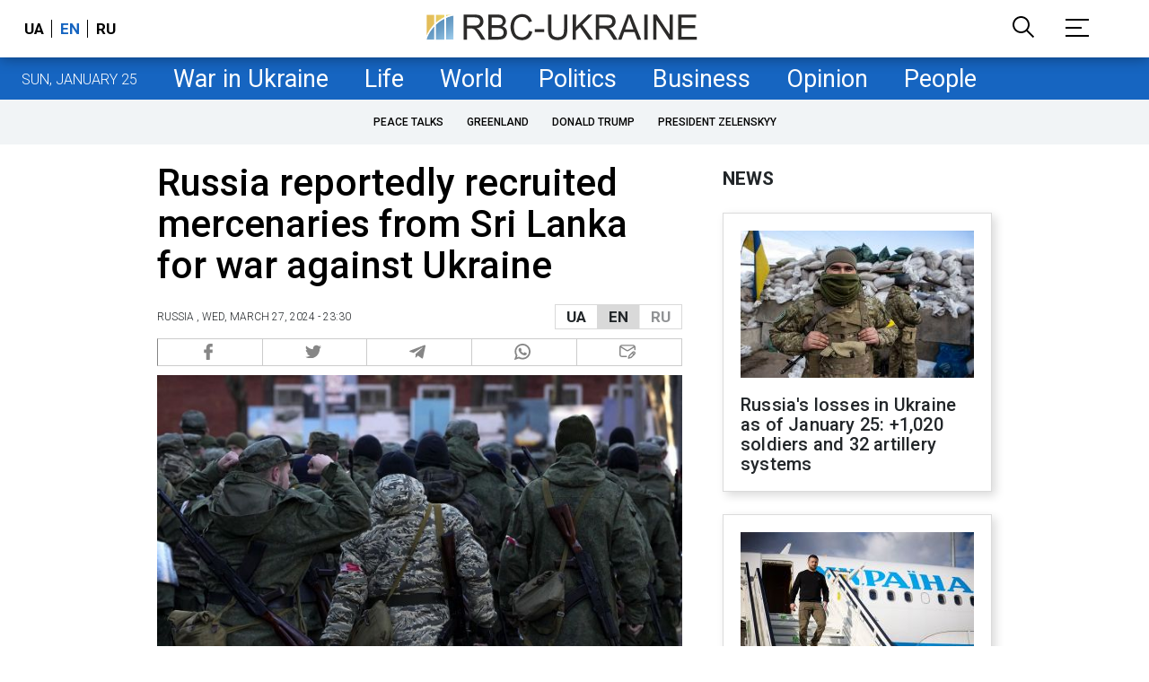

--- FILE ---
content_type: text/html; charset=utf-8
request_url: https://www.google.com/recaptcha/api2/aframe
body_size: 152
content:
<!DOCTYPE HTML><html><head><meta http-equiv="content-type" content="text/html; charset=UTF-8"></head><body><script nonce="8tLfX1uijibIpOT7zqdZIA">/** Anti-fraud and anti-abuse applications only. See google.com/recaptcha */ try{var clients={'sodar':'https://pagead2.googlesyndication.com/pagead/sodar?'};window.addEventListener("message",function(a){try{if(a.source===window.parent){var b=JSON.parse(a.data);var c=clients[b['id']];if(c){var d=document.createElement('img');d.src=c+b['params']+'&rc='+(localStorage.getItem("rc::a")?sessionStorage.getItem("rc::b"):"");window.document.body.appendChild(d);sessionStorage.setItem("rc::e",parseInt(sessionStorage.getItem("rc::e")||0)+1);localStorage.setItem("rc::h",'1769331100904');}}}catch(b){}});window.parent.postMessage("_grecaptcha_ready", "*");}catch(b){}</script></body></html>

--- FILE ---
content_type: application/javascript; charset=utf-8
request_url: https://fundingchoicesmessages.google.com/f/AGSKWxWDRpzconZqNXwIgTWxr21dGqCR39L4g29o55XORiM1DzfGrehhMTZ12xQTVa95Fl6n6SPQ8sfySIRZodDhvEo84gM3LRoJ3tV0buol56dEyPzaMmgi6iYK9fwGeFuU5bp3ifU=?fccs=W251bGwsbnVsbCxudWxsLG51bGwsbnVsbCxudWxsLFsxNzY5MzMxMTAwLDEwNjAwMDAwMF0sbnVsbCxudWxsLG51bGwsW251bGwsWzddXSwiaHR0cHM6Ly9uZXdzdWtyYWluZS5yYmMudWEvbmV3cy9ydXNzaWEtcmVwb3J0ZWRseS1yZWNydWl0ZWQtbWVyY2VuYXJpZXMtZnJvbS0xNzExNTc1MDUxLmh0bWwiLG51bGwsW1s4LCJrNjFQQmptazZPMCJdLFs5LCJlbi1VUyJdLFsxOSwiMiJdLFsxNywiWzBdIl0sWzI0LCIiXSxbMjksImZhbHNlIl1dXQ
body_size: -231
content:
if (typeof __googlefc.fcKernelManager.run === 'function') {"use strict";this.default_ContributorServingResponseClientJs=this.default_ContributorServingResponseClientJs||{};(function(_){var window=this;
try{
var QH=function(a){this.A=_.t(a)};_.u(QH,_.J);var RH=_.ed(QH);var SH=function(a,b,c){this.B=a;this.params=b;this.j=c;this.l=_.F(this.params,4);this.o=new _.dh(this.B.document,_.O(this.params,3),new _.Qg(_.Qk(this.j)))};SH.prototype.run=function(){if(_.P(this.params,10)){var a=this.o;var b=_.eh(a);b=_.Od(b,4);_.ih(a,b)}a=_.Rk(this.j)?_.be(_.Rk(this.j)):new _.de;_.ee(a,9);_.F(a,4)!==1&&_.G(a,4,this.l===2||this.l===3?1:2);_.Fg(this.params,5)&&(b=_.O(this.params,5),_.hg(a,6,b));return a};var TH=function(){};TH.prototype.run=function(a,b){var c,d;return _.v(function(e){c=RH(b);d=(new SH(a,c,_.A(c,_.Pk,2))).run();return e.return({ia:_.L(d)})})};_.Tk(8,new TH);
}catch(e){_._DumpException(e)}
}).call(this,this.default_ContributorServingResponseClientJs);
// Google Inc.

//# sourceURL=/_/mss/boq-content-ads-contributor/_/js/k=boq-content-ads-contributor.ContributorServingResponseClientJs.en_US.k61PBjmk6O0.es5.O/d=1/exm=kernel_loader,loader_js_executable/ed=1/rs=AJlcJMztj-kAdg6DB63MlSG3pP52LjSptg/m=web_iab_tcf_v2_signal_executable
__googlefc.fcKernelManager.run('\x5b\x5b\x5b8,\x22\x5bnull,\x5b\x5bnull,null,null,\\\x22https:\/\/fundingchoicesmessages.google.com\/f\/AGSKWxUJxHqYvNyl8jNpa5K7VqDs6QB2k9w6qgY8V3tQfLZlc44NNKg6CxgdnG9vugHlqv67nQoPbTOMsRQjZEAK1ActIztlu4qBSUFSLUn8tnU_R56x6YNW8ShdzuZ5eLqTD-b5L3g\\\\u003d\\\x22\x5d,null,null,\x5bnull,null,null,\\\x22https:\/\/fundingchoicesmessages.google.com\/el\/AGSKWxWhan4hs-dwqfPCaC-vUVfKlCM-AMiGeagTe9XImk48H5C6OiCRTIAtrZXyAfyGtl9WULt0ZAjfurY3YtJnSe8yhL8FReMMfGqK0-QZZW0DA1NIBtLNCxjcbE2TOrjF4mcT7Xg\\\\u003d\\\x22\x5d,null,\x5bnull,\x5b7\x5d\x5d\x5d,\\\x22rbc.ua\\\x22,1,\\\x22en\\\x22,null,null,null,null,1\x5d\x22\x5d\x5d,\x5bnull,null,null,\x22https:\/\/fundingchoicesmessages.google.com\/f\/AGSKWxUC-172md12lpcI3cyg7OSFjI_2kslSNZxcDVlnkVAxA7WrtIwZDih44ArMOkAyIMcZWkT12lEv1jHJ2RuVCPMHz74WAhiZgUu94RSuKSKjgb07Q4eYegruxxB3elBKC7nT_vI\\u003d\x22\x5d\x5d');}

--- FILE ---
content_type: application/javascript; charset=utf-8
request_url: https://fundingchoicesmessages.google.com/f/AGSKWxXOepZFX2AwSXXMdYZ3FhwH7d4zO34kXU5yTDuBCqZ5xL5LjV31n6T_9qzUabNj_TBXrPXhVRHlaiYRFTc6fOQU4BmbCLOUAoJnqhMRlTw2nsfuh8xd_iNg1HPFe85CcgNlF-wcmS0M_79-P-AFCB4fx1oBv0AuY-8Lui-DATVT8XWEZa6nXeyl5Q==/_/ad/player_-468-60./ad-local._120x600.&adgroupid=
body_size: -1288
content:
window['e6da66c6-3bf9-40ec-832c-27903647796a'] = true;